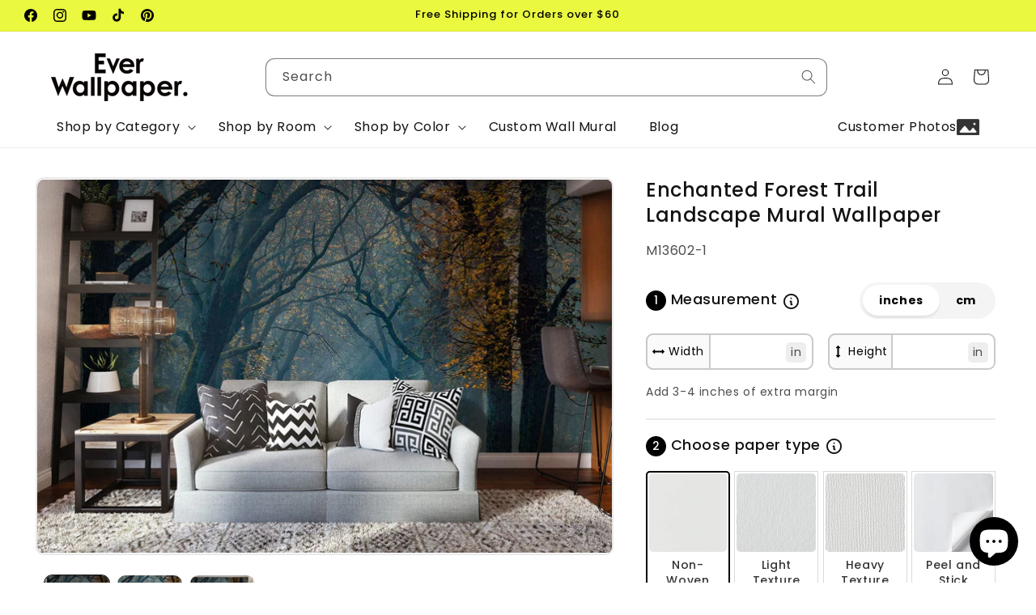

--- FILE ---
content_type: text/javascript
request_url: https://everwallpaper.com/cdn/shop/t/55/assets/cropper.js?v=145344789678787987191745293527
body_size: 10805
content:
/*!
 * Cropper.js v1.5.6
 * https://fengyuanchen.github.io/cropperjs
 *
 * Copyright 2015-present Chen Fengyuan
 * Released under the MIT license
 *
 * Date: 2019-10-04T04:33:48.372Z
 */(function(z,et){typeof exports=="object"&&typeof module!="undefined"?module.exports=et():typeof define=="function"&&define.amd?define(et):(z=z||self,z.Cropper=et())})(this,function(){"use strict";function z(a){return typeof Symbol=="function"&&typeof Symbol.iterator=="symbol"?z=function(t){return typeof t}:z=function(t){return t&&typeof Symbol=="function"&&t.constructor===Symbol&&t!==Symbol.prototype?"symbol":typeof t},z(a)}function et(a,t){if(!(a instanceof t))throw new TypeError("Cannot call a class as a function")}function It(a,t){for(var e=0;e<t.length;e++){var i=t[e];i.enumerable=i.enumerable||!1,i.configurable=!0,"value"in i&&(i.writable=!0),Object.defineProperty(a,i.key,i)}}function fi(a,t,e){return t&&It(a.prototype,t),e&&It(a,e),a}function di(a,t,e){return t in a?Object.defineProperty(a,t,{value:e,enumerable:!0,configurable:!0,writable:!0}):a[t]=e,a}function Lt(a,t){var e=Object.keys(a);if(Object.getOwnPropertySymbols){var i=Object.getOwnPropertySymbols(a);t&&(i=i.filter(function(n){return Object.getOwnPropertyDescriptor(a,n).enumerable})),e.push.apply(e,i)}return e}function Bt(a){for(var t=1;t<arguments.length;t++){var e=arguments[t]!=null?arguments[t]:{};t%2?Lt(e,!0).forEach(function(i){di(a,i,e[i])}):Object.getOwnPropertyDescriptors?Object.defineProperties(a,Object.getOwnPropertyDescriptors(e)):Lt(e).forEach(function(i){Object.defineProperty(a,i,Object.getOwnPropertyDescriptor(e,i))})}return a}function kt(a){return pi(a)||ui(a)||gi()}function pi(a){if(Array.isArray(a)){for(var t=0,e=new Array(a.length);t<a.length;t++)e[t]=a[t];return e}}function ui(a){if(Symbol.iterator in Object(a)||Object.prototype.toString.call(a)==="[object Arguments]")return Array.from(a)}function gi(){throw new TypeError("Invalid attempt to spread non-iterable instance")}var lt=typeof window!="undefined"&&typeof window.document!="undefined",P=lt?window:{},gt=lt?"ontouchstart"in P.document.documentElement:!1,mt=lt?"PointerEvent"in P:!1,b="cropper",vt="all",_t="crop",Pt="move",Yt="zoom",j="e",G="w",Z="s",H="n",at="ne",rt="nw",nt="se",ot="sw",wt="".concat(b,"-crop"),Xt="".concat(b,"-disabled"),N="".concat(b,"-hidden"),zt="".concat(b,"-hide"),mi="".concat(b,"-invisible"),ft="".concat(b,"-modal"),bt="".concat(b,"-move"),st="".concat(b,"Action"),dt="".concat(b,"Preview"),yt="crop",Ht="move",Wt="none",xt="crop",Dt="cropend",Et="cropmove",Mt="cropstart",Ut="dblclick",vi=gt?"touchstart":"mousedown",wi=gt?"touchmove":"mousemove",bi=gt?"touchend touchcancel":"mouseup",Vt=mt?"pointerdown":vi,jt=mt?"pointermove":wi,Gt=mt?"pointerup pointercancel":bi,$t="ready",qt="resize",Ft="wheel",Ct="zoom",Qt="image/jpeg",yi=/^e|w|s|n|se|sw|ne|nw|all|crop|move|zoom$/,xi=/^data:/,Di=/^data:image\/jpeg;base64,/,Ei=/^img|canvas$/i,Mi=200,Ci=100,Zt={viewMode:0,dragMode:yt,initialAspectRatio:NaN,aspectRatio:NaN,data:null,preview:"",responsive:!0,restore:!0,checkCrossOrigin:!0,checkOrientation:!0,modal:!0,guides:!0,center:!0,highlight:!0,background:!0,autoCrop:!0,autoCropArea:.8,movable:!0,rotatable:!0,scalable:!0,zoomable:!0,zoomOnTouch:!0,zoomOnWheel:!0,wheelZoomRatio:.1,cropBoxMovable:!0,cropBoxResizable:!0,toggleDragModeOnDblclick:!0,minCanvasWidth:0,minCanvasHeight:0,minCropBoxWidth:0,minCropBoxHeight:0,minContainerWidth:200,minContainerHeight:100,ready:null,cropstart:null,cropmove:null,cropend:null,crop:null,zoom:null},Ti='<div class="cropper-container" touch-action="none"><div class="cropper-wrap-box"><div class="cropper-canvas"></div></div><div class="cropper-drag-box"></div><div class="cropper-crop-box"><span class="cropper-view-box"></span><span class="cropper-dashed dashed-h"></span><span class="cropper-dashed dashed-v"></span><span class="cropper-center"></span><span class="cropper-face"></span><span class="cropper-line line-e" data-cropper-action="e"></span><span class="cropper-line line-n" data-cropper-action="n"></span><span class="cropper-line line-w" data-cropper-action="w"></span><span class="cropper-line line-s" data-cropper-action="s"></span><span class="cropper-point point-e" data-cropper-action="e"></span><span class="cropper-point point-n" data-cropper-action="n"></span><span class="cropper-point point-w" data-cropper-action="w"></span><span class="cropper-point point-s" data-cropper-action="s"></span><span class="cropper-point point-ne" data-cropper-action="ne"></span><span class="cropper-point point-nw" data-cropper-action="nw"></span><span class="cropper-point point-sw" data-cropper-action="sw"></span><span class="cropper-point point-se" data-cropper-action="se"></span></div></div>',Oi=Number.isNaN||P.isNaN;function u(a){return typeof a=="number"&&!Oi(a)}var Kt=function(t){return t>0&&t<1/0};function Tt(a){return typeof a=="undefined"}function $(a){return z(a)==="object"&&a!==null}var Ni=Object.prototype.hasOwnProperty;function K(a){if(!$(a))return!1;try{var t=a.constructor,e=t.prototype;return t&&e&&Ni.call(e,"isPrototypeOf")}catch(i){return!1}}function A(a){return typeof a=="function"}var Ai=Array.prototype.slice;function Jt(a){return Array.from?Array.from(a):Ai.call(a)}function D(a,t){return a&&A(t)&&(Array.isArray(a)||u(a.length)?Jt(a).forEach(function(e,i){t.call(a,e,i,a)}):$(a)&&Object.keys(a).forEach(function(e){t.call(a,a[e],e,a)})),a}var y=Object.assign||function(t){for(var e=arguments.length,i=new Array(e>1?e-1:0),n=1;n<e;n++)i[n-1]=arguments[n];return $(t)&&i.length>0&&i.forEach(function(r){$(r)&&Object.keys(r).forEach(function(o){t[o]=r[o]})}),t},Ri=/\.\d*(?:0|9){12}\d*$/;function J(a){var t=arguments.length>1&&arguments[1]!==void 0?arguments[1]:1e11;return Ri.test(a)?Math.round(a*t)/t:a}var Si=/^width|height|left|top|marginLeft|marginTop$/;function W(a,t){var e=a.style;D(t,function(i,n){Si.test(n)&&u(i)&&(i="".concat(i,"px")),e[n]=i})}function Ii(a,t){return a.classList?a.classList.contains(t):a.className.indexOf(t)>-1}function T(a,t){if(t){if(u(a.length)){D(a,function(i){T(i,t)});return}if(a.classList){a.classList.add(t);return}var e=a.className.trim();e?e.indexOf(t)<0&&(a.className="".concat(e," ").concat(t)):a.className=t}}function k(a,t){if(t){if(u(a.length)){D(a,function(e){k(e,t)});return}if(a.classList){a.classList.remove(t);return}a.className.indexOf(t)>=0&&(a.className=a.className.replace(t,""))}}function tt(a,t,e){if(t){if(u(a.length)){D(a,function(i){tt(i,t,e)});return}e?T(a,t):k(a,t)}}var Li=/([a-z\d])([A-Z])/g;function Ot(a){return a.replace(Li,"$1-$2").toLowerCase()}function Nt(a,t){return $(a[t])?a[t]:a.dataset?a.dataset[t]:a.getAttribute("data-".concat(Ot(t)))}function ht(a,t,e){$(e)?a[t]=e:a.dataset?a.dataset[t]=e:a.setAttribute("data-".concat(Ot(t)),e)}function Bi(a,t){if($(a[t]))try{delete a[t]}catch(e){a[t]=void 0}else if(a.dataset)try{delete a.dataset[t]}catch(e){a.dataset[t]=void 0}else a.removeAttribute("data-".concat(Ot(t)))}var ti=/\s\s*/,ii=function(){var a=!1;if(lt){var t=!1,e=function(){},i=Object.defineProperty({},"once",{get:function(){return a=!0,t},set:function(r){t=r}});P.addEventListener("test",e,i),P.removeEventListener("test",e,i)}return a}();function B(a,t,e){var i=arguments.length>3&&arguments[3]!==void 0?arguments[3]:{},n=e;t.trim().split(ti).forEach(function(r){if(!ii){var o=a.listeners;o&&o[r]&&o[r][e]&&(n=o[r][e],delete o[r][e],Object.keys(o[r]).length===0&&delete o[r],Object.keys(o).length===0&&delete a.listeners)}a.removeEventListener(r,n,i)})}function I(a,t,e){var i=arguments.length>3&&arguments[3]!==void 0?arguments[3]:{},n=e;t.trim().split(ti).forEach(function(r){if(i.once&&!ii){var o=a.listeners,s=o===void 0?{}:o;n=function(){delete s[r][e],a.removeEventListener(r,n,i);for(var l=arguments.length,c=new Array(l),h=0;h<l;h++)c[h]=arguments[h];e.apply(a,c)},s[r]||(s[r]={}),s[r][e]&&a.removeEventListener(r,s[r][e],i),s[r][e]=n,a.listeners=s}a.addEventListener(r,n,i)})}function it(a,t,e){var i;return A(Event)&&A(CustomEvent)?i=new CustomEvent(t,{detail:e,bubbles:!0,cancelable:!0}):(i=document.createEvent("CustomEvent"),i.initCustomEvent(t,!0,!0,e)),a.dispatchEvent(i)}function ei(a){var t=a.getBoundingClientRect();return{left:t.left+(window.pageXOffset-document.documentElement.clientLeft),top:t.top+(window.pageYOffset-document.documentElement.clientTop)}}var At=P.location,ki=/^(\w+:)\/\/([^:/?#]*):?(\d*)/i;function ai(a){var t=a.match(ki);return t!==null&&(t[1]!==At.protocol||t[2]!==At.hostname||t[3]!==At.port)}function ri(a){var t="timestamp=".concat(new Date().getTime());return a+(a.indexOf("?")===-1?"?":"&")+t}function ct(a){var t=a.rotate,e=a.scaleX,i=a.scaleY,n=a.translateX,r=a.translateY,o=[];u(n)&&n!==0&&o.push("translateX(".concat(n,"px)")),u(r)&&r!==0&&o.push("translateY(".concat(r,"px)")),u(t)&&t!==0&&o.push("rotate(".concat(t,"deg)")),u(e)&&e!==1&&o.push("scaleX(".concat(e,")")),u(i)&&i!==1&&o.push("scaleY(".concat(i,")"));var s=o.length?o.join(" "):"none";return{WebkitTransform:s,msTransform:s,transform:s}}function _i(a){var t=Bt({},a),e=[];return D(a,function(i,n){delete t[n],D(t,function(r){var o=Math.abs(i.startX-r.startX),s=Math.abs(i.startY-r.startY),d=Math.abs(i.endX-r.endX),l=Math.abs(i.endY-r.endY),c=Math.sqrt(o*o+s*s),h=Math.sqrt(d*d+l*l),f=(h-c)/c;e.push(f)})}),e.sort(function(i,n){return Math.abs(i)<Math.abs(n)}),e[0]}function pt(a,t){var e=a.pageX,i=a.pageY,n={endX:e,endY:i};return t?n:Bt({startX:e,startY:i},n)}function Pi(a){var t=0,e=0,i=0;return D(a,function(n){var r=n.startX,o=n.startY;t+=r,e+=o,i+=1}),t/=i,e/=i,{pageX:t,pageY:e}}function U(a){var t=a.aspectRatio,e=a.height,i=a.width,n=arguments.length>1&&arguments[1]!==void 0?arguments[1]:"contain",r=Kt(i),o=Kt(e);if(r&&o){var s=e*t;n==="contain"&&s>i||n==="cover"&&s<i?e=i/t:i=e*t}else r?e=i/t:o&&(i=e*t);return{width:i,height:e}}function Yi(a){var t=a.width,e=a.height,i=a.degree;if(i=Math.abs(i)%180,i===90)return{width:e,height:t};var n=i%90*Math.PI/180,r=Math.sin(n),o=Math.cos(n),s=t*o+e*r,d=t*r+e*o;return i>90?{width:d,height:s}:{width:s,height:d}}function Xi(a,t,e,i){var n=t.aspectRatio,r=t.naturalWidth,o=t.naturalHeight,s=t.rotate,d=s===void 0?0:s,l=t.scaleX,c=l===void 0?1:l,h=t.scaleY,f=h===void 0?1:h,m=e.aspectRatio,g=e.naturalWidth,x=e.naturalHeight,v=i.fillColor,M=v===void 0?"transparent":v,O=i.imageSmoothingEnabled,E=O===void 0?!0:O,Y=i.imageSmoothingQuality,S=Y===void 0?"low":Y,p=i.maxWidth,w=p===void 0?1/0:p,C=i.maxHeight,L=C===void 0?1/0:C,X=i.minWidth,q=X===void 0?0:X,F=i.minHeight,V=F===void 0?0:F,_=document.createElement("canvas"),R=_.getContext("2d"),Q=U({aspectRatio:m,width:w,height:L}),ut=U({aspectRatio:m,width:q,height:V},"cover"),Rt=Math.min(Q.width,Math.max(ut.width,g)),St=Math.min(Q.height,Math.max(ut.height,x)),si=U({aspectRatio:n,width:w,height:L}),hi=U({aspectRatio:n,width:q,height:V},"cover"),ci=Math.min(si.width,Math.max(hi.width,r)),li=Math.min(si.height,Math.max(hi.height,o)),Ji=[-ci/2,-li/2,ci,li];return _.width=J(Rt),_.height=J(St),R.fillStyle=M,R.fillRect(0,0,Rt,St),R.save(),R.translate(Rt/2,St/2),R.rotate(d*Math.PI/180),R.scale(c,f),R.imageSmoothingEnabled=E,R.imageSmoothingQuality=S,R.drawImage.apply(R,[a].concat(kt(Ji.map(function(te){return Math.floor(J(te))})))),R.restore(),_}var ni=String.fromCharCode;function zi(a,t,e){var i="";e+=t;for(var n=t;n<e;n+=1)i+=ni(a.getUint8(n));return i}var Hi=/^data:.*,/;function Wi(a){var t=a.replace(Hi,""),e=atob(t),i=new ArrayBuffer(e.length),n=new Uint8Array(i);return D(n,function(r,o){n[o]=e.charCodeAt(o)}),i}function Ui(a,t){for(var e=[],i=8192,n=new Uint8Array(a);n.length>0;)e.push(ni.apply(null,Jt(n.subarray(0,i)))),n=n.subarray(i);return"data:".concat(t,";base64,").concat(btoa(e.join("")))}function Vi(a){var t=new DataView(a),e;try{var i,n,r;if(t.getUint8(0)===255&&t.getUint8(1)===216)for(var o=t.byteLength,s=2;s+1<o;){if(t.getUint8(s)===255&&t.getUint8(s+1)===225){n=s;break}s+=1}if(n){var d=n+4,l=n+10;if(zi(t,d,4)==="Exif"){var c=t.getUint16(l);if(i=c===18761,(i||c===19789)&&t.getUint16(l+2,i)===42){var h=t.getUint32(l+4,i);h>=8&&(r=l+h)}}}if(r){var f=t.getUint16(r,i),m,g;for(g=0;g<f;g+=1)if(m=r+g*12+2,t.getUint16(m,i)===274){m+=8,e=t.getUint16(m,i),t.setUint16(m,1,i);break}}}catch(x){e=1}return e}function ji(a){var t=0,e=1,i=1;switch(a){case 2:e=-1;break;case 3:t=-180;break;case 4:i=-1;break;case 5:t=90,i=-1;break;case 6:t=90;break;case 7:t=90,e=-1;break;case 8:t=-90;break;default:}return{rotate:t,scaleX:e,scaleY:i}}var Gi={render:function(){this.initContainer(),this.initCanvas(),this.initCropBox(),this.renderCanvas(),this.cropped&&this.renderCropBox()},initContainer:function(){var t=this.element,e=this.options,i=this.container,n=this.cropper;T(n,N),k(t,N);var r={width:Math.max(i.offsetWidth,Number(e.minContainerWidth)||200),height:Math.max(i.offsetHeight,Number(e.minContainerHeight)||100)};this.containerData=r,W(n,{width:r.width,height:r.height}),T(t,N),k(n,N)},initCanvas:function(){var t=this.containerData,e=this.imageData,i=this.options.viewMode,n=Math.abs(e.rotate)%180===90,r=n?e.naturalHeight:e.naturalWidth,o=n?e.naturalWidth:e.naturalHeight,s=r/o,d=t.width,l=t.height;t.height*s>t.width?i===3?d=t.height*s:l=t.width/s:i===3?l=t.width/s:d=t.height*s;var c={aspectRatio:s,naturalWidth:r,naturalHeight:o,width:d,height:l};c.left=(t.width-d)/2,c.top=(t.height-l)/2,c.oldLeft=c.left,c.oldTop=c.top,this.canvasData=c,this.limited=i===1||i===2,this.limitCanvas(!0,!0),this.initialImageData=y({},e),this.initialCanvasData=y({},c)},limitCanvas:function(t,e){var i=this.options,n=this.containerData,r=this.canvasData,o=this.cropBoxData,s=i.viewMode,d=r.aspectRatio,l=this.cropped&&o;if(t){var c=Number(i.minCanvasWidth)||0,h=Number(i.minCanvasHeight)||0;s>1?(c=Math.max(c,n.width),h=Math.max(h,n.height),s===3&&(h*d>c?c=h*d:h=c/d)):s>0&&(c?c=Math.max(c,l?o.width:0):h?h=Math.max(h,l?o.height:0):l&&(c=o.width,h=o.height,h*d>c?c=h*d:h=c/d));var f=U({aspectRatio:d,width:c,height:h});c=f.width,h=f.height,r.minWidth=c,r.minHeight=h,r.maxWidth=1/0,r.maxHeight=1/0}if(e)if(s>(l?0:1)){var m=n.width-r.width,g=n.height-r.height;r.minLeft=Math.min(0,m),r.minTop=Math.min(0,g),r.maxLeft=Math.max(0,m),r.maxTop=Math.max(0,g),l&&this.limited&&(r.minLeft=Math.min(o.left,o.left+(o.width-r.width)),r.minTop=Math.min(o.top,o.top+(o.height-r.height)),r.maxLeft=o.left,r.maxTop=o.top,s===2&&(r.width>=n.width&&(r.minLeft=Math.min(0,m),r.maxLeft=Math.max(0,m)),r.height>=n.height&&(r.minTop=Math.min(0,g),r.maxTop=Math.max(0,g))))}else r.minLeft=-r.width,r.minTop=-r.height,r.maxLeft=n.width,r.maxTop=n.height},renderCanvas:function(t,e){var i=this.canvasData,n=this.imageData;if(e){var r=Yi({width:n.naturalWidth*Math.abs(n.scaleX||1),height:n.naturalHeight*Math.abs(n.scaleY||1),degree:n.rotate||0}),o=r.width,s=r.height,d=i.width*(o/i.naturalWidth),l=i.height*(s/i.naturalHeight);i.left-=(d-i.width)/2,i.top-=(l-i.height)/2,i.width=d,i.height=l,i.aspectRatio=o/s,i.naturalWidth=o,i.naturalHeight=s,this.limitCanvas(!0,!1)}(i.width>i.maxWidth||i.width<i.minWidth)&&(i.left=i.oldLeft),(i.height>i.maxHeight||i.height<i.minHeight)&&(i.top=i.oldTop),i.width=Math.min(Math.max(i.width,i.minWidth),i.maxWidth),i.height=Math.min(Math.max(i.height,i.minHeight),i.maxHeight),this.limitCanvas(!1,!0),i.left=Math.min(Math.max(i.left,i.minLeft),i.maxLeft),i.top=Math.min(Math.max(i.top,i.minTop),i.maxTop),i.oldLeft=i.left,i.oldTop=i.top,W(this.canvas,y({width:i.width,height:i.height},ct({translateX:i.left,translateY:i.top}))),this.renderImage(t),this.cropped&&this.limited&&this.limitCropBox(!0,!0)},renderImage:function(t){var e=this.canvasData,i=this.imageData,n=i.naturalWidth*(e.width/e.naturalWidth),r=i.naturalHeight*(e.height/e.naturalHeight);y(i,{width:n,height:r,left:(e.width-n)/2,top:(e.height-r)/2}),W(this.image,y({width:i.width,height:i.height},ct(y({translateX:i.left,translateY:i.top},i)))),t&&this.output()},initCropBox:function(){var t=this.options,e=this.canvasData,i=t.aspectRatio||t.initialAspectRatio,n=Number(t.autoCropArea)||.8,r={width:e.width,height:e.height};i&&(e.height*i>e.width?r.height=r.width/i:r.width=r.height*i),this.cropBoxData=r,this.limitCropBox(!0,!0),r.width=Math.min(Math.max(r.width,r.minWidth),r.maxWidth),r.height=Math.min(Math.max(r.height,r.minHeight),r.maxHeight),r.width=Math.max(r.minWidth,r.width*n),r.height=Math.max(r.minHeight,r.height*n),r.left=e.left+(e.width-r.width)/2,r.top=e.top+(e.height-r.height)/2,r.oldLeft=r.left,r.oldTop=r.top,this.initialCropBoxData=y({},r)},limitCropBox:function(t,e){var i=this.options,n=this.containerData,r=this.canvasData,o=this.cropBoxData,s=this.limited,d=i.aspectRatio;if(t){var l=Number(i.minCropBoxWidth)||0,c=Number(i.minCropBoxHeight)||0,h=s?Math.min(n.width,r.width,r.width+r.left,n.width-r.left):n.width,f=s?Math.min(n.height,r.height,r.height+r.top,n.height-r.top):n.height;l=Math.min(l,n.width),c=Math.min(c,n.height),d&&(l&&c?c*d>l?c=l/d:l=c*d:l?c=l/d:c&&(l=c*d),f*d>h?f=h/d:h=f*d),o.minWidth=Math.min(l,h),o.minHeight=Math.min(c,f),o.maxWidth=h,o.maxHeight=f}e&&(s?(o.minLeft=Math.max(0,r.left),o.minTop=Math.max(0,r.top),o.maxLeft=Math.min(n.width,r.left+r.width)-o.width,o.maxTop=Math.min(n.height,r.top+r.height)-o.height):(o.minLeft=0,o.minTop=0,o.maxLeft=n.width-o.width,o.maxTop=n.height-o.height))},renderCropBox:function(){var t=this.options,e=this.containerData,i=this.cropBoxData;(i.width>i.maxWidth||i.width<i.minWidth)&&(i.left=i.oldLeft),(i.height>i.maxHeight||i.height<i.minHeight)&&(i.top=i.oldTop),i.width=Math.min(Math.max(i.width,i.minWidth),i.maxWidth),i.height=Math.min(Math.max(i.height,i.minHeight),i.maxHeight),this.limitCropBox(!1,!0),i.left=Math.min(Math.max(i.left,i.minLeft),i.maxLeft),i.top=Math.min(Math.max(i.top,i.minTop),i.maxTop),i.oldLeft=i.left,i.oldTop=i.top,t.movable&&t.cropBoxMovable&&ht(this.face,st,i.width>=e.width&&i.height>=e.height?Pt:vt),W(this.cropBox,y({width:i.width,height:i.height},ct({translateX:i.left,translateY:i.top}))),this.cropped&&this.limited&&this.limitCanvas(!0,!0),this.disabled||this.output()},output:function(){this.preview(),it(this.element,xt,this.getData())}},$i={initPreview:function(){var t=this.element,e=this.crossOrigin,i=this.options.preview,n=e?this.crossOriginUrl:this.url,r=t.alt||"The image to preview",o=document.createElement("img");if(e&&(o.crossOrigin=e),o.src=n,o.alt=r,this.viewBox.appendChild(o),this.viewBoxImage=o,!!i){var s=i;typeof i=="string"?s=t.ownerDocument.querySelectorAll(i):i.querySelector&&(s=[i]),this.previews=s,D(s,function(d){var l=document.createElement("img");ht(d,dt,{width:d.offsetWidth,height:d.offsetHeight,html:d.innerHTML}),e&&(l.crossOrigin=e),l.src=n,l.alt=r,l.style.cssText='display:block;width:100%;height:auto;min-width:0!important;min-height:0!important;max-width:none!important;max-height:none!important;image-orientation:0deg!important;"',d.innerHTML="",d.appendChild(l)})}},resetPreview:function(){D(this.previews,function(t){var e=Nt(t,dt);W(t,{width:e.width,height:e.height}),t.innerHTML=e.html,Bi(t,dt)})},preview:function(){var t=this.imageData,e=this.canvasData,i=this.cropBoxData,n=i.width,r=i.height,o=t.width,s=t.height,d=i.left-e.left-t.left,l=i.top-e.top-t.top;!this.cropped||this.disabled||(W(this.viewBoxImage,y({width:o,height:s},ct(y({translateX:-d,translateY:-l},t)))),D(this.previews,function(c){var h=Nt(c,dt),f=h.width,m=h.height,g=f,x=m,v=1;n&&(v=f/n,x=r*v),r&&x>m&&(v=m/r,g=n*v,x=m),W(c,{width:g,height:x}),W(c.getElementsByTagName("img")[0],y({width:o*v,height:s*v},ct(y({translateX:-d*v,translateY:-l*v},t))))}))}},qi={bind:function(){var t=this.element,e=this.options,i=this.cropper;A(e.cropstart)&&I(t,Mt,e.cropstart),A(e.cropmove)&&I(t,Et,e.cropmove),A(e.cropend)&&I(t,Dt,e.cropend),A(e.crop)&&I(t,xt,e.crop),A(e.zoom)&&I(t,Ct,e.zoom),I(i,Vt,this.onCropStart=this.cropStart.bind(this)),e.zoomable&&e.zoomOnWheel&&I(i,Ft,this.onWheel=this.wheel.bind(this),{passive:!1,capture:!0}),e.toggleDragModeOnDblclick&&I(i,Ut,this.onDblclick=this.dblclick.bind(this)),I(t.ownerDocument,jt,this.onCropMove=this.cropMove.bind(this)),I(t.ownerDocument,Gt,this.onCropEnd=this.cropEnd.bind(this)),e.responsive&&I(window,qt,this.onResize=this.resize.bind(this))},unbind:function(){var t=this.element,e=this.options,i=this.cropper;A(e.cropstart)&&B(t,Mt,e.cropstart),A(e.cropmove)&&B(t,Et,e.cropmove),A(e.cropend)&&B(t,Dt,e.cropend),A(e.crop)&&B(t,xt,e.crop),A(e.zoom)&&B(t,Ct,e.zoom),B(i,Vt,this.onCropStart),e.zoomable&&e.zoomOnWheel&&B(i,Ft,this.onWheel,{passive:!1,capture:!0}),e.toggleDragModeOnDblclick&&B(i,Ut,this.onDblclick),B(t.ownerDocument,jt,this.onCropMove),B(t.ownerDocument,Gt,this.onCropEnd),e.responsive&&B(window,qt,this.onResize)}},Fi={resize:function(){var t=this.options,e=this.container,i=this.containerData,n=Number(t.minContainerWidth)||Mi,r=Number(t.minContainerHeight)||Ci;if(!(this.disabled||i.width<=n||i.height<=r)){var o=e.offsetWidth/i.width;if(o!==1||e.offsetHeight!==i.height){var s,d;t.restore&&(s=this.getCanvasData(),d=this.getCropBoxData()),this.render(),t.restore&&(this.setCanvasData(D(s,function(l,c){s[c]=l*o})),this.setCropBoxData(D(d,function(l,c){d[c]=l*o})))}}},dblclick:function(){this.disabled||this.options.dragMode===Wt||this.setDragMode(Ii(this.dragBox,wt)?Ht:yt)},wheel:function(t){var e=this,i=Number(this.options.wheelZoomRatio)||.1,n=1;this.disabled||(t.preventDefault(),!this.wheeling&&(this.wheeling=!0,setTimeout(function(){e.wheeling=!1},50),t.deltaY?n=t.deltaY>0?1:-1:t.wheelDelta?n=-t.wheelDelta/120:t.detail&&(n=t.detail>0?1:-1),this.zoom(-n*i,t)))},cropStart:function(t){var e=t.buttons,i=t.button;if(!(this.disabled||(t.type==="mousedown"||t.type==="pointerdown"&&t.pointerType==="mouse")&&(u(e)&&e!==1||u(i)&&i!==0||t.ctrlKey))){var n=this.options,r=this.pointers,o;t.changedTouches?D(t.changedTouches,function(s){r[s.identifier]=pt(s)}):r[t.pointerId||0]=pt(t),Object.keys(r).length>1&&n.zoomable&&n.zoomOnTouch?o=Yt:o=Nt(t.target,st),yi.test(o)&&it(this.element,Mt,{originalEvent:t,action:o})!==!1&&(t.preventDefault(),this.action=o,this.cropping=!1,o===_t&&(this.cropping=!0,T(this.dragBox,ft)))}},cropMove:function(t){var e=this.action;if(!(this.disabled||!e)){var i=this.pointers;t.preventDefault(),it(this.element,Et,{originalEvent:t,action:e})!==!1&&(t.changedTouches?D(t.changedTouches,function(n){y(i[n.identifier]||{},pt(n,!0))}):y(i[t.pointerId||0]||{},pt(t,!0)),this.change(t))}},cropEnd:function(t){if(!this.disabled){var e=this.action,i=this.pointers;t.changedTouches?D(t.changedTouches,function(n){delete i[n.identifier]}):delete i[t.pointerId||0],e&&(t.preventDefault(),Object.keys(i).length||(this.action=""),this.cropping&&(this.cropping=!1,tt(this.dragBox,ft,this.cropped&&this.options.modal)),it(this.element,Dt,{originalEvent:t,action:e}))}}},Qi={change:function(t){var e=this.options,i=this.canvasData,n=this.containerData,r=this.cropBoxData,o=this.pointers,s=this.action,d=e.aspectRatio,l=r.left,c=r.top,h=r.width,f=r.height,m=l+h,g=c+f,x=0,v=0,M=n.width,O=n.height,E=!0,Y;!d&&t.shiftKey&&(d=h&&f?h/f:1),this.limited&&(x=r.minLeft,v=r.minTop,M=x+Math.min(n.width,i.width,i.left+i.width),O=v+Math.min(n.height,i.height,i.top+i.height));var S=o[Object.keys(o)[0]],p={x:S.endX-S.startX,y:S.endY-S.startY},w=function(L){switch(L){case j:m+p.x>M&&(p.x=M-m);break;case G:l+p.x<x&&(p.x=x-l);break;case H:c+p.y<v&&(p.y=v-c);break;case Z:g+p.y>O&&(p.y=O-g);break;default:}};switch(s){case vt:l+=p.x,c+=p.y;break;case j:if(p.x>=0&&(m>=M||d&&(c<=v||g>=O))){E=!1;break}w(j),h+=p.x,h<0&&(s=G,h=-h,l-=h),d&&(f=h/d,c+=(r.height-f)/2);break;case H:if(p.y<=0&&(c<=v||d&&(l<=x||m>=M))){E=!1;break}w(H),f-=p.y,c+=p.y,f<0&&(s=Z,f=-f,c-=f),d&&(h=f*d,l+=(r.width-h)/2);break;case G:if(p.x<=0&&(l<=x||d&&(c<=v||g>=O))){E=!1;break}w(G),h-=p.x,l+=p.x,h<0&&(s=j,h=-h,l-=h),d&&(f=h/d,c+=(r.height-f)/2);break;case Z:if(p.y>=0&&(g>=O||d&&(l<=x||m>=M))){E=!1;break}w(Z),f+=p.y,f<0&&(s=H,f=-f,c-=f),d&&(h=f*d,l+=(r.width-h)/2);break;case at:if(d){if(p.y<=0&&(c<=v||m>=M)){E=!1;break}w(H),f-=p.y,c+=p.y,h=f*d}else w(H),w(j),p.x>=0?m<M?h+=p.x:p.y<=0&&c<=v&&(E=!1):h+=p.x,p.y<=0?c>v&&(f-=p.y,c+=p.y):(f-=p.y,c+=p.y);h<0&&f<0?(s=ot,f=-f,h=-h,c-=f,l-=h):h<0?(s=rt,h=-h,l-=h):f<0&&(s=nt,f=-f,c-=f);break;case rt:if(d){if(p.y<=0&&(c<=v||l<=x)){E=!1;break}w(H),f-=p.y,c+=p.y,h=f*d,l+=r.width-h}else w(H),w(G),p.x<=0?l>x?(h-=p.x,l+=p.x):p.y<=0&&c<=v&&(E=!1):(h-=p.x,l+=p.x),p.y<=0?c>v&&(f-=p.y,c+=p.y):(f-=p.y,c+=p.y);h<0&&f<0?(s=nt,f=-f,h=-h,c-=f,l-=h):h<0?(s=at,h=-h,l-=h):f<0&&(s=ot,f=-f,c-=f);break;case ot:if(d){if(p.x<=0&&(l<=x||g>=O)){E=!1;break}w(G),h-=p.x,l+=p.x,f=h/d}else w(Z),w(G),p.x<=0?l>x?(h-=p.x,l+=p.x):p.y>=0&&g>=O&&(E=!1):(h-=p.x,l+=p.x),p.y>=0?g<O&&(f+=p.y):f+=p.y;h<0&&f<0?(s=at,f=-f,h=-h,c-=f,l-=h):h<0?(s=nt,h=-h,l-=h):f<0&&(s=rt,f=-f,c-=f);break;case nt:if(d){if(p.x>=0&&(m>=M||g>=O)){E=!1;break}w(j),h+=p.x,f=h/d}else w(Z),w(j),p.x>=0?m<M?h+=p.x:p.y>=0&&g>=O&&(E=!1):h+=p.x,p.y>=0?g<O&&(f+=p.y):f+=p.y;h<0&&f<0?(s=rt,f=-f,h=-h,c-=f,l-=h):h<0?(s=ot,h=-h,l-=h):f<0&&(s=at,f=-f,c-=f);break;case Pt:this.move(p.x,p.y),E=!1;break;case Yt:this.zoom(_i(o),t),E=!1;break;case _t:if(!p.x||!p.y){E=!1;break}Y=ei(this.cropper),l=S.startX-Y.left,c=S.startY-Y.top,h=r.minWidth,f=r.minHeight,p.x>0?s=p.y>0?nt:at:p.x<0&&(l-=h,s=p.y>0?ot:rt),p.y<0&&(c-=f),this.cropped||(k(this.cropBox,N),this.cropped=!0,this.limited&&this.limitCropBox(!0,!0));break;default:}E&&(r.width=h,r.height=f,r.left=l,r.top=c,this.action=s,this.renderCropBox()),D(o,function(C){C.startX=C.endX,C.startY=C.endY})}},Zi={crop:function(){return this.ready&&!this.cropped&&!this.disabled&&(this.cropped=!0,this.limitCropBox(!0,!0),this.options.modal&&T(this.dragBox,ft),k(this.cropBox,N),this.setCropBoxData(this.initialCropBoxData)),this},reset:function(){return this.ready&&!this.disabled&&(this.imageData=y({},this.initialImageData),this.canvasData=y({},this.initialCanvasData),this.cropBoxData=y({},this.initialCropBoxData),this.renderCanvas(),this.cropped&&this.renderCropBox()),this},clear:function(){return this.cropped&&!this.disabled&&(y(this.cropBoxData,{left:0,top:0,width:0,height:0}),this.cropped=!1,this.renderCropBox(),this.limitCanvas(!0,!0),this.renderCanvas(),k(this.dragBox,ft),T(this.cropBox,N)),this},replace:function(t){var e=arguments.length>1&&arguments[1]!==void 0?arguments[1]:!1;return!this.disabled&&t&&(this.isImg&&(this.element.src=t),e?(this.url=t,this.image.src=t,this.ready&&(this.viewBoxImage.src=t,D(this.previews,function(i){i.getElementsByTagName("img")[0].src=t}))):(this.isImg&&(this.replaced=!0),this.options.data=null,this.uncreate(),this.load(t))),this},enable:function(){return this.ready&&this.disabled&&(this.disabled=!1,k(this.cropper,Xt)),this},disable:function(){return this.ready&&!this.disabled&&(this.disabled=!0,T(this.cropper,Xt)),this},destroy:function(){var t=this.element;return t[b]?(t[b]=void 0,this.isImg&&this.replaced&&(t.src=this.originalUrl),this.uncreate(),this):this},move:function(t){var e=arguments.length>1&&arguments[1]!==void 0?arguments[1]:t,i=this.canvasData,n=i.left,r=i.top;return this.moveTo(Tt(t)?t:n+Number(t),Tt(e)?e:r+Number(e))},moveTo:function(t){var e=arguments.length>1&&arguments[1]!==void 0?arguments[1]:t,i=this.canvasData,n=!1;return t=Number(t),e=Number(e),this.ready&&!this.disabled&&this.options.movable&&(u(t)&&(i.left=t,n=!0),u(e)&&(i.top=e,n=!0),n&&this.renderCanvas(!0)),this},zoom:function(t,e){var i=this.canvasData;return t=Number(t),t<0?t=1/(1-t):t=1+t,this.zoomTo(i.width*t/i.naturalWidth,null,e)},zoomTo:function(t,e,i){var n=this.options,r=this.canvasData,o=r.width,s=r.height,d=r.naturalWidth,l=r.naturalHeight;if(t=Number(t),t>=0&&this.ready&&!this.disabled&&n.zoomable){var c=d*t,h=l*t;if(it(this.element,Ct,{ratio:t,oldRatio:o/d,originalEvent:i})===!1)return this;if(i){var f=this.pointers,m=ei(this.cropper),g=f&&Object.keys(f).length?Pi(f):{pageX:i.pageX,pageY:i.pageY};r.left-=(c-o)*((g.pageX-m.left-r.left)/o),r.top-=(h-s)*((g.pageY-m.top-r.top)/s)}else K(e)&&u(e.x)&&u(e.y)?(r.left-=(c-o)*((e.x-r.left)/o),r.top-=(h-s)*((e.y-r.top)/s)):(r.left-=(c-o)/2,r.top-=(h-s)/2);r.width=c,r.height=h,this.renderCanvas(!0)}return this},rotate:function(t){return this.rotateTo((this.imageData.rotate||0)+Number(t))},rotateTo:function(t){return t=Number(t),u(t)&&this.ready&&!this.disabled&&this.options.rotatable&&(this.imageData.rotate=t%360,this.renderCanvas(!0,!0)),this},scaleX:function(t){var e=this.imageData.scaleY;return this.scale(t,u(e)?e:1)},scaleY:function(t){var e=this.imageData.scaleX;return this.scale(u(e)?e:1,t)},scale:function(t){var e=arguments.length>1&&arguments[1]!==void 0?arguments[1]:t,i=this.imageData,n=!1;return t=Number(t),e=Number(e),this.ready&&!this.disabled&&this.options.scalable&&(u(t)&&(i.scaleX=t,n=!0),u(e)&&(i.scaleY=e,n=!0),n&&this.renderCanvas(!0,!0)),this},getData:function(){var t=arguments.length>0&&arguments[0]!==void 0?arguments[0]:!1,e=this.options,i=this.imageData,n=this.canvasData,r=this.cropBoxData,o;if(this.ready&&this.cropped){o={x:r.left-n.left,y:r.top-n.top,width:r.width,height:r.height};var s=i.width/i.naturalWidth;if(D(o,function(c,h){o[h]=c/s}),t){var d=Math.round(o.y+o.height),l=Math.round(o.x+o.width);o.x=Math.round(o.x),o.y=Math.round(o.y),o.width=l-o.x,o.height=d-o.y}}else o={x:0,y:0,width:0,height:0};return e.rotatable&&(o.rotate=i.rotate||0),e.scalable&&(o.scaleX=i.scaleX||1,o.scaleY=i.scaleY||1),o},setData:function(t){var e=this.options,i=this.imageData,n=this.canvasData,r={};if(this.ready&&!this.disabled&&K(t)){var o=!1;e.rotatable&&u(t.rotate)&&t.rotate!==i.rotate&&(i.rotate=t.rotate,o=!0),e.scalable&&(u(t.scaleX)&&t.scaleX!==i.scaleX&&(i.scaleX=t.scaleX,o=!0),u(t.scaleY)&&t.scaleY!==i.scaleY&&(i.scaleY=t.scaleY,o=!0)),o&&this.renderCanvas(!0,!0);var s=i.width/i.naturalWidth;u(t.x)&&(r.left=t.x*s+n.left),u(t.y)&&(r.top=t.y*s+n.top),u(t.width)&&(r.width=t.width*s),u(t.height)&&(r.height=t.height*s),this.setCropBoxData(r)}return this},getContainerData:function(){return this.ready?y({},this.containerData):{}},getImageData:function(){return this.sized?y({},this.imageData):{}},getCanvasData:function(){var t=this.canvasData,e={};return this.ready&&D(["left","top","width","height","naturalWidth","naturalHeight"],function(i){e[i]=t[i]}),e},setCanvasData:function(t){var e=this.canvasData,i=e.aspectRatio;return this.ready&&!this.disabled&&K(t)&&(u(t.left)&&(e.left=t.left),u(t.top)&&(e.top=t.top),u(t.width)?(e.width=t.width,e.height=t.width/i):u(t.height)&&(e.height=t.height,e.width=t.height*i),this.renderCanvas(!0)),this},getCropBoxData:function(){var t=this.cropBoxData,e;return this.ready&&this.cropped&&(e={left:t.left,top:t.top,width:t.width,height:t.height}),e||{}},setCropBoxData:function(t){var e=this.cropBoxData,i=this.options.aspectRatio,n,r;return this.ready&&this.cropped&&!this.disabled&&K(t)&&(u(t.left)&&(e.left=t.left),u(t.top)&&(e.top=t.top),u(t.width)&&t.width!==e.width&&(n=!0,e.width=t.width),u(t.height)&&t.height!==e.height&&(r=!0,e.height=t.height),i&&(n?e.height=e.width/i:r&&(e.width=e.height*i)),this.renderCropBox()),this},getCroppedCanvas:function(){var t=arguments.length>0&&arguments[0]!==void 0?arguments[0]:{};if(!this.ready||!window.HTMLCanvasElement)return null;var e=this.canvasData,i=Xi(this.image,this.imageData,e,t);if(!this.cropped)return i;var n=this.getData(),r=n.x,o=n.y,s=n.width,d=n.height,l=i.width/Math.floor(e.naturalWidth);l!==1&&(r*=l,o*=l,s*=l,d*=l);var c=s/d,h=U({aspectRatio:c,width:t.maxWidth||1/0,height:t.maxHeight||1/0}),f=U({aspectRatio:c,width:t.minWidth||0,height:t.minHeight||0},"cover"),m=U({aspectRatio:c,width:t.width||(l!==1?i.width:s),height:t.height||(l!==1?i.height:d)}),g=m.width,x=m.height;g=Math.min(h.width,Math.max(f.width,g)),x=Math.min(h.height,Math.max(f.height,x));var v=document.createElement("canvas"),M=v.getContext("2d");v.width=J(g),v.height=J(x),M.fillStyle=t.fillColor||"transparent",M.fillRect(0,0,g,x);var O=t.imageSmoothingEnabled,E=O===void 0?!0:O,Y=t.imageSmoothingQuality;M.imageSmoothingEnabled=E,Y&&(M.imageSmoothingQuality=Y);var S=i.width,p=i.height,w=r,C=o,L,X,q,F,V,_;w<=-s||w>S?(w=0,L=0,q=0,V=0):w<=0?(q=-w,w=0,L=Math.min(S,s+w),V=L):w<=S&&(q=0,L=Math.min(s,S-w),V=L),L<=0||C<=-d||C>p?(C=0,X=0,F=0,_=0):C<=0?(F=-C,C=0,X=Math.min(p,d+C),_=X):C<=p&&(F=0,X=Math.min(d,p-C),_=X);var R=[w,C,L,X];if(V>0&&_>0){var Q=g/s;R.push(q*Q,F*Q,V*Q,_*Q)}return M.drawImage.apply(M,[i].concat(kt(R.map(function(ut){return Math.floor(J(ut))})))),v},setAspectRatio:function(t){var e=this.options;return!this.disabled&&!Tt(t)&&(e.aspectRatio=Math.max(0,t)||NaN,this.ready&&(this.initCropBox(),this.cropped&&this.renderCropBox())),this},setDragMode:function(t){var e=this.options,i=this.dragBox,n=this.face;if(this.ready&&!this.disabled){var r=t===yt,o=e.movable&&t===Ht;t=r||o?t:Wt,e.dragMode=t,ht(i,st,t),tt(i,wt,r),tt(i,bt,o),e.cropBoxMovable||(ht(n,st,t),tt(n,wt,r),tt(n,bt,o))}return this}},Ki=P.Cropper,oi=function(){function a(t){var e=arguments.length>1&&arguments[1]!==void 0?arguments[1]:{};if(et(this,a),!t||!Ei.test(t.tagName))throw new Error("The first argument is required and must be an <img> or <canvas> element.");this.element=t,this.options=y({},Zt,K(e)&&e),this.cropped=!1,this.disabled=!1,this.pointers={},this.ready=!1,this.reloading=!1,this.replaced=!1,this.sized=!1,this.sizing=!1,this.init()}return fi(a,[{key:"init",value:function(){var e=this.element,i=e.tagName.toLowerCase(),n;if(!e[b]){if(e[b]=this,i==="img"){if(this.isImg=!0,n=e.getAttribute("src")||"",this.originalUrl=n,!n)return;n=e.src}else i==="canvas"&&window.HTMLCanvasElement&&(n=e.toDataURL());this.load(n)}}},{key:"load",value:function(e){var i=this;if(e){this.url=e,this.imageData={};var n=this.element,r=this.options;if(!r.rotatable&&!r.scalable&&(r.checkOrientation=!1),!r.checkOrientation||!window.ArrayBuffer){this.clone();return}if(xi.test(e)){Di.test(e)?this.read(Wi(e)):this.clone();return}var o=new XMLHttpRequest,s=this.clone.bind(this);this.reloading=!0,this.xhr=o,o.onabort=s,o.onerror=s,o.ontimeout=s,o.onprogress=function(){o.getResponseHeader("content-type")!==Qt&&o.abort()},o.onload=function(){i.read(o.response)},o.onloadend=function(){i.reloading=!1,i.xhr=null},r.checkCrossOrigin&&ai(e)&&n.crossOrigin&&(e=ri(e)),o.open("GET",e),o.responseType="arraybuffer",o.withCredentials=n.crossOrigin==="use-credentials",o.send()}}},{key:"read",value:function(e){var i=this.options,n=this.imageData,r=Vi(e),o=0,s=1,d=1;if(r>1){this.url=Ui(e,Qt);var l=ji(r);o=l.rotate,s=l.scaleX,d=l.scaleY}i.rotatable&&(n.rotate=o),i.scalable&&(n.scaleX=s,n.scaleY=d),this.clone()}},{key:"clone",value:function(){var e=this.element,i=this.url,n=e.crossOrigin,r=i;this.options.checkCrossOrigin&&ai(i)&&(n||(n="anonymous"),r=ri(i)),this.crossOrigin=n,this.crossOriginUrl=r;var o=document.createElement("img");n&&(o.crossOrigin=n),o.src=r||i,o.alt=e.alt||"The image to crop",this.image=o,o.onload=this.start.bind(this),o.onerror=this.stop.bind(this),T(o,zt),e.parentNode.insertBefore(o,e.nextSibling)}},{key:"start",value:function(){var e=this,i=this.image;i.onload=null,i.onerror=null,this.sizing=!0;var n=P.navigator&&/(?:iPad|iPhone|iPod).*?AppleWebKit/i.test(P.navigator.userAgent),r=function(l,c){y(e.imageData,{naturalWidth:l,naturalHeight:c,aspectRatio:l/c}),e.sizing=!1,e.sized=!0,e.build()};if(i.naturalWidth&&!n){r(i.naturalWidth,i.naturalHeight);return}var o=document.createElement("img"),s=document.body||document.documentElement;this.sizingImage=o,o.onload=function(){r(o.width,o.height),n||s.removeChild(o)},o.src=i.src,n||(o.style.cssText="left:0;max-height:none!important;max-width:none!important;min-height:0!important;min-width:0!important;opacity:0;position:absolute;top:0;z-index:-1;",s.appendChild(o))}},{key:"stop",value:function(){var e=this.image;e.onload=null,e.onerror=null,e.parentNode.removeChild(e),this.image=null}},{key:"build",value:function(){if(!(!this.sized||this.ready)){var e=this.element,i=this.options,n=this.image,r=e.parentNode,o=document.createElement("div");o.innerHTML=Ti;var s=o.querySelector(".".concat(b,"-container")),d=s.querySelector(".".concat(b,"-canvas")),l=s.querySelector(".".concat(b,"-drag-box")),c=s.querySelector(".".concat(b,"-crop-box")),h=c.querySelector(".".concat(b,"-face"));this.container=r,this.cropper=s,this.canvas=d,this.dragBox=l,this.cropBox=c,this.viewBox=s.querySelector(".".concat(b,"-view-box")),this.face=h,d.appendChild(n),T(e,N),r.insertBefore(s,e.nextSibling),this.isImg||k(n,zt),this.initPreview(),this.bind(),i.initialAspectRatio=Math.max(0,i.initialAspectRatio)||NaN,i.aspectRatio=Math.max(0,i.aspectRatio)||NaN,i.viewMode=Math.max(0,Math.min(3,Math.round(i.viewMode)))||0,T(c,N),i.guides||T(c.getElementsByClassName("".concat(b,"-dashed")),N),i.center||T(c.getElementsByClassName("".concat(b,"-center")),N),i.background&&T(s,"".concat(b,"-bg")),i.highlight||T(h,mi),i.cropBoxMovable&&(T(h,bt),ht(h,st,vt)),i.cropBoxResizable||(T(c.getElementsByClassName("".concat(b,"-line")),N),T(c.getElementsByClassName("".concat(b,"-point")),N)),this.render(),this.ready=!0,this.setDragMode(i.dragMode),i.autoCrop&&this.crop(),this.setData(i.data),A(i.ready)&&I(e,$t,i.ready,{once:!0}),it(e,$t)}}},{key:"unbuild",value:function(){!this.ready||(this.ready=!1,this.unbind(),this.resetPreview(),this.cropper.parentNode.removeChild(this.cropper),k(this.element,N))}},{key:"uncreate",value:function(){this.ready?(this.unbuild(),this.ready=!1,this.cropped=!1):this.sizing?(this.sizingImage.onload=null,this.sizing=!1,this.sized=!1):this.reloading?(this.xhr.onabort=null,this.xhr.abort()):this.image&&this.stop()}}],[{key:"noConflict",value:function(){return window.Cropper=Ki,a}},{key:"setDefaults",value:function(e){y(Zt,K(e)&&e)}}]),a}();return y(oi.prototype,Gi,$i,qi,Fi,Qi,Zi),oi});
//# sourceMappingURL=/cdn/shop/t/55/assets/cropper.js.map?v=145344789678787987191745293527
